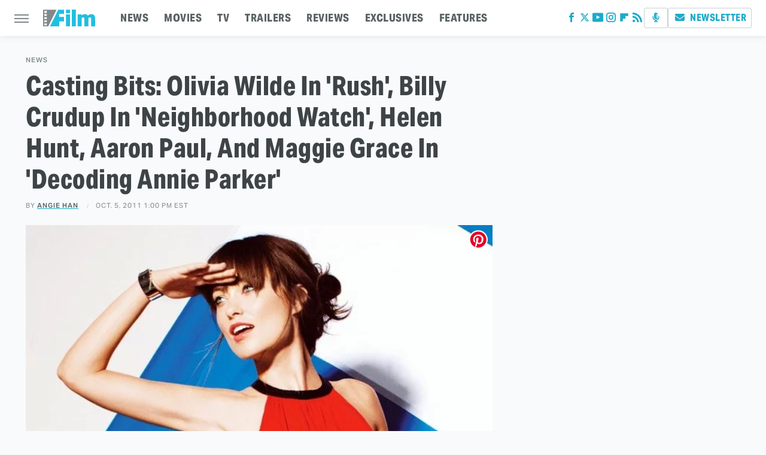

--- FILE ---
content_type: text/plain; charset=utf-8
request_url: https://ads.adthrive.com/http-api/cv2
body_size: 3234
content:
{"om":["013ofh5o","0av741zl","0g8i9uvz","0iyi1awv","0sm4lr19","0wk67bso","1","10011/6d6f4081f445bfe6dd30563fe3476ab4","10011/ba9f11025c980a17f6936d2888902e29","10339421-5836009-0","11142692","11509227","11896988","12182414","124843_10","12850755","1611092","16_564549740","1891/84814","1dynz4oo","1h7yhpl7","1ktgrre1","2249:650628025","2249:650628516","2249:650650503","2249:650662457","2249:703669956","2307:1h7yhpl7","2307:8orkh93v","2307:9krcxphu","2307:9qentkjb","2307:a7w365s6","2307:bpecuyjx","2307:bu0fzuks","2307:f0u03q6w","2307:g749lgab","2307:hfqgqvcv","2307:jzqxffb2","2307:nlm2t4cv","2307:nmuzeaa7","2307:nx0p7cuj","2307:oygykfg3","2307:pi9dvb89","2307:plth4l1a","2307:rka8obw7","2307:tdv4kmro","2307:uql7t3mi","2307:xhp8w5m8","2307:z2zvrgyz","2307:zjn6yvkc","2307:zw6jpag6","2340793","2409_15064_70_83464477","2409_15064_70_86082701","2409_25495_176_CR52092921","2409_25495_176_CR52092922","2409_25495_176_CR52092923","2409_25495_176_CR52153848","2409_25495_176_CR52153849","2409_25495_176_CR52178316","2409_25495_176_CR52178317","2409_25495_176_CR52186411","2409_25495_176_CR52240027","2409_25495_176_CR52243929","2409_25495_176_CR52243943","24694809","2540:3741925","2540:3780066","262808","262811","2662_200562_8166427","2662_200562_8168520","2662_200562_8172741","2676:79092681","2676:85402410","2676:85690537","2676:86698023","2676:86698143","2676:86739499","2676:87046810","2715_9888_558240","2760:176_CR52092921","2760:176_CR52153848","2760:176_CR52186411","2jjp1phz","3018/7046a80aaaa53621d59c3bd9ae5e6e66","308_125204_13","33191672","3335_25247_700109379","3335_25247_700109389","3335_25247_700109391","33604871","33605403","33605623","34182009","34405206","3646_185414_T26335189","3658_136236_x7xpgcfc","3658_184142_T26517624","3658_203382_nx0p7cuj","3658_203382_z2zvrgyz","3658_93957_y47904lt","381513943572","3822:24417995","3LMBEkP-wis","3v2n6fcp","4083IP31KS13143055shbucketsbrand_4226d_admidadsp_143055|bucketsbrand_4226d","409_225978","409_227223","409_227230","44023623","458901553568","462615644","46uk7yb6","47370256","47745504","47869802","485027845327","4etfwvf1","4qfdittb","513119272","51372397","51372410","53v6aquw","54335710","54639987","54779847","54779856","549410","5510:fruor2jx","5563_66529_OADD2.7353040902696_1LDKEGT0T8OFNOBELR","5563_66529_OADD2.7353040902705_1EI6JL1KCNZJQTKTNU","55726194","557_409_216606","557_409_220363","557_409_220364","557_409_235510","557_409_235522","55826909","558_93_jyqeveu5","55961723","564549740","5670:8182952","5989_91771_705981069","5sfc9ja1","619089559","61916211","61916223","61916229","61932920","61932925","61932933","61j1sj1b","62187798","6226507991","6226508011","6226533937","6226560541","6250_66552_1096695033","62548257","628015148","628086965","628153053","628222860","628360579","628360582","628444349","628444433","628622172","628622178","628622241","628622244","628622250","628683371","628687043","628687460","628841673","629007394","629168001","629168565","629171196","629171202","62964130","63031494","630928655","6365_61796_742174851279","6365_61796_794351823288","648104664","651637446","651637459","680_99480_700109379","680_99480_700109389","680_99480_700109391","680_99480_700109393","680_99480_700109399","683738007","683738706","684153950","684492634","684493019","694912939","698415234","6dpe84vz","6ejtrnf9","6mrds7pc","6z26stpw","700109389","700109391","700109393","704890663","704899852","705115263","705119942","705415296","705982750","709654809","70_85402272","70_86083012","70_86698029","730866710390","734164974842","74wv3qdx","78827816","794351835561","7olib62p","7s82759r","7sf7w6kh","8152859","8152879","8172734","8193078","83444015","83444021","84578441","85943314","85943315","85954639","86509229","86991452","8l2syamq","8orkh93v","9057/0328842c8f1d017570ede5c97267f40d","9057/211d1f0fa71d1a58cabee51f2180e38f","9057/37a3ff30354283181bfb9fb2ec2f8f75","9057/75555a1d944235eee74120fc306fa744","9057/b232bee09e318349723e6bde72381ba0","9855/c4531a4db6da6cd6202b45cfcb6f10fc","9krcxphu","a7w365s6","ahnxpq60","b5idbd4d","bb6qv9bt","bd5xg6f6","bpecuyjx","bsgbu9lt","c0mw623r","c1hsjx06","ce17a6ey","cr-6ovjht2eu9vd","cr-96xuyi3pu9xg","cr-f6puwm2x27tf1","cr-f6puwm2y27tf1","cr-lg354l2uvergv2","cr-q3xo02ccubwe","cr-vb09dxh3uatj","cr-zqz1kovwu9vd","cymho2zs","daw00eve","dsugp5th","e2c76his","eal0nev6","efvt03on","egbgqhyb","extremereach_creative_76559239","f8e4ig0n","fleb9ndb","fpbj0p83","fruor2jx","g749lgab","ggug5nfp","hfqgqvcv","hpu5wpf9","hy959rg7","i2aglcoy","i90isgt0","j1lywpow","jsy1a3jk","jzqxffb2","k5lnzw20","ke1mmurj","kk5768bd","kx5rgl0a","ldsdwhka","ll77hviy","lxlnailk","m9fitbpn","mbzb7hul","motmvbx4","muvxy961","n2rcz3xr","n3egwnq7","n4mlvfy3","n8w0plts","nc19qhri","nx0p7cuj","o15rnfuc","o2s05iig","onfnxgrh","owdk9u9m","oz31jrd0","p0odjzyt","pagvt0pd","pi9dvb89","piwneqqj","pl298th4l1a","plth4l1a","q33mvhkz","qhj5cnew","r0u09phz","riaslz7g","rka8obw7","s37ll62x","s4s41bit","s4w0zwhd","srvah9hj","ssnofwh5","szwhi7rt","t73gfjqn","t7d69r6a","tvhhxsdx","u2x4z0j8","uql7t3mi","v0lu1wc1","v705kko8","ven7pu1c","vfnvolw4","vksepi8k","vwg10e52","wae6g102","wu5qr81l","wvuhrb6o","xtxa8s2d","y141rtv6","y47904lt","ybfhxisi","yi6qlg3p","zaiy3lqy","zfexqyi5","ziox91q0","zqs7z6cq","zwk242hn","zwzjgvpw","7979132","7979135"],"pmp":[],"adomains":["123notices.com","1md.org","about.bugmd.com","acelauncher.com","adameve.com","akusoli.com","allyspin.com","askanexpertonline.com","atomapplications.com","bassbet.com","betsson.gr","biz-zone.co","bizreach.jp","braverx.com","bubbleroom.se","bugmd.com","buydrcleanspray.com","byrna.com","capitaloneshopping.com","clarifion.com","combatironapparel.com","controlcase.com","convertwithwave.com","cotosen.com","countingmypennies.com","cratedb.com","croisieurope.be","cs.money","dallasnews.com","definition.org","derila-ergo.com","dhgate.com","dhs.gov","displate.com","easyprint.app","easyrecipefinder.co","ebook1g.peptidesciences.com","fabpop.net","familynow.club","filejomkt.run","fla-keys.com","folkaly.com","g123.jp","gameswaka.com","getbugmd.com","getconsumerchoice.com","getcubbie.com","gowavebrowser.co","gowdr.com","gransino.com","grosvenorcasinos.com","guard.io","hero-wars.com","holts.com","instantbuzz.net","itsmanual.com","jackpotcitycasino.com","justanswer.com","justanswer.es","la-date.com","lightinthebox.com","liverrenew.com","local.com","lovehoney.com","lulutox.com","lymphsystemsupport.com","manualsdirectory.org","meccabingo.com","medimops.de","mensdrivingforce.com","millioner.com","miniretornaveis.com","mobiplus.me","myiq.com","national-lottery.co.uk","naturalhealthreports.net","nbliver360.com","nikke-global.com","nordicspirit.co.uk","nuubu.com","onlinemanualspdf.co","original-play.com","outliermodel.com","paperela.com","paradisestays.site","parasiterelief.com","peta.org","photoshelter.com","plannedparenthood.org","playvod-za.com","printeasilyapp.com","printwithwave.com","profitor.com","quicklearnx.com","quickrecipehub.com","rakuten-sec.co.jp","rangeusa.com","refinancegold.com","robocat.com","royalcaribbean.com","saba.com.mx","shift.com","simple.life","spinbara.com","systeme.io","taboola.com","tackenberg.de","temu.com","tenfactorialrocks.com","theoceanac.com","topaipick.com","totaladblock.com","usconcealedcarry.com","vagisil.com","vegashero.com","vegogarden.com","veryfast.io","viewmanuals.com","viewrecipe.net","votervoice.net","vuse.com","wavebrowser.co","wavebrowserpro.com","weareplannedparenthood.org","xiaflex.com","yourchamilia.com"]}